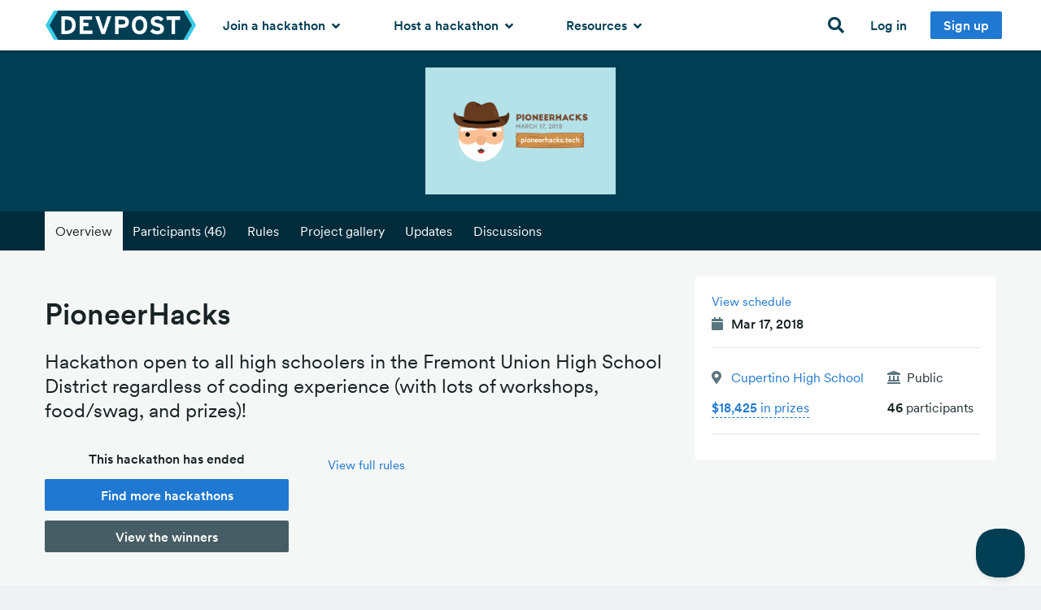

--- FILE ---
content_type: text/html; charset=utf-8
request_url: https://pioneerhacks.devpost.com/
body_size: 23965
content:
<!DOCTYPE html>
<!--[if lt IE 7]>      <html class="no-js lt-ie9 lt-ie8 lt-ie7"> <![endif]-->
<!--[if IE 7]>         <html class="no-js lt-ie9 lt-ie8"> <![endif]-->
<!--[if IE 8]>         <html class="no-js lt-ie9"> <![endif]-->
<!--[if gt IE 8]><!--> <html lang="en" class="no-js" xmlns:fb="http://ogp.me/ns/fb#" xmlns:fb="http://www.facebook.com/2008/fbml" xmlns:og="http://opengraphprotocol.org/schema/"> <!--<![endif]-->
  <head prefix="og: http://ogp.me/ns# fb: http://ogp.me/ns/fb# challengepost: http://ogp.me/ns/fb/challengepost#">
    <!-- Google Tag Manager -->
<script>(function(w,d,s,l,i){w[l]=w[l]||[];w[l].push({'gtm.start':
    new Date().getTime(),event:'gtm.js'});var f=d.getElementsByTagName(s)[0],
    j=d.createElement(s),dl=l!='dataLayer'?'&l='+l:'';j.async=true;j.src=
    'https://www.googletagmanager.com/gtm.js?id='+i+dl;f.parentNode.insertBefore(j,f);
})(window,document,'script','dataLayer','GTM-WCFRZ3V');</script>
<!-- End Google Tag Manager -->

      <script type="text/javascript">
    window.awsWafCookieDomainList = ['devpost.com']
  </script>
  <script type="text/javascript" src="https://1723d2289425.us-east-1.sdk.awswaf.com/1723d2289425/7d12beff1256/challenge.js" defer></script>


    <meta charset="utf-8">
    <meta http-equiv="X-UA-Compatible" content="IE=edge,chrome=1">
<script>window.NREUM||(NREUM={});NREUM.info={"beacon":"bam.nr-data.net","errorBeacon":"bam.nr-data.net","licenseKey":"f9082fa052","applicationID":"7341974","transactionName":"IQpdERFeXFVVRhpQDAMJXwANVlVKH1ddUggOAF0CBkIfSlhbQg==","queueTime":1,"applicationTime":165,"agent":""}</script>
<script>(window.NREUM||(NREUM={})).init={ajax:{deny_list:["bam.nr-data.net"]},feature_flags:["soft_nav"]};(window.NREUM||(NREUM={})).loader_config={licenseKey:"f9082fa052",applicationID:"7341974",browserID:"7342012"};;/*! For license information please see nr-loader-rum-1.308.0.min.js.LICENSE.txt */
(()=>{var e,t,r={163:(e,t,r)=>{"use strict";r.d(t,{j:()=>E});var n=r(384),i=r(1741);var a=r(2555);r(860).K7.genericEvents;const s="experimental.resources",o="register",c=e=>{if(!e||"string"!=typeof e)return!1;try{document.createDocumentFragment().querySelector(e)}catch{return!1}return!0};var d=r(2614),u=r(944),l=r(8122);const f="[data-nr-mask]",g=e=>(0,l.a)(e,(()=>{const e={feature_flags:[],experimental:{allow_registered_children:!1,resources:!1},mask_selector:"*",block_selector:"[data-nr-block]",mask_input_options:{color:!1,date:!1,"datetime-local":!1,email:!1,month:!1,number:!1,range:!1,search:!1,tel:!1,text:!1,time:!1,url:!1,week:!1,textarea:!1,select:!1,password:!0}};return{ajax:{deny_list:void 0,block_internal:!0,enabled:!0,autoStart:!0},api:{get allow_registered_children(){return e.feature_flags.includes(o)||e.experimental.allow_registered_children},set allow_registered_children(t){e.experimental.allow_registered_children=t},duplicate_registered_data:!1},browser_consent_mode:{enabled:!1},distributed_tracing:{enabled:void 0,exclude_newrelic_header:void 0,cors_use_newrelic_header:void 0,cors_use_tracecontext_headers:void 0,allowed_origins:void 0},get feature_flags(){return e.feature_flags},set feature_flags(t){e.feature_flags=t},generic_events:{enabled:!0,autoStart:!0},harvest:{interval:30},jserrors:{enabled:!0,autoStart:!0},logging:{enabled:!0,autoStart:!0},metrics:{enabled:!0,autoStart:!0},obfuscate:void 0,page_action:{enabled:!0},page_view_event:{enabled:!0,autoStart:!0},page_view_timing:{enabled:!0,autoStart:!0},performance:{capture_marks:!1,capture_measures:!1,capture_detail:!0,resources:{get enabled(){return e.feature_flags.includes(s)||e.experimental.resources},set enabled(t){e.experimental.resources=t},asset_types:[],first_party_domains:[],ignore_newrelic:!0}},privacy:{cookies_enabled:!0},proxy:{assets:void 0,beacon:void 0},session:{expiresMs:d.wk,inactiveMs:d.BB},session_replay:{autoStart:!0,enabled:!1,preload:!1,sampling_rate:10,error_sampling_rate:100,collect_fonts:!1,inline_images:!1,fix_stylesheets:!0,mask_all_inputs:!0,get mask_text_selector(){return e.mask_selector},set mask_text_selector(t){c(t)?e.mask_selector="".concat(t,",").concat(f):""===t||null===t?e.mask_selector=f:(0,u.R)(5,t)},get block_class(){return"nr-block"},get ignore_class(){return"nr-ignore"},get mask_text_class(){return"nr-mask"},get block_selector(){return e.block_selector},set block_selector(t){c(t)?e.block_selector+=",".concat(t):""!==t&&(0,u.R)(6,t)},get mask_input_options(){return e.mask_input_options},set mask_input_options(t){t&&"object"==typeof t?e.mask_input_options={...t,password:!0}:(0,u.R)(7,t)}},session_trace:{enabled:!0,autoStart:!0},soft_navigations:{enabled:!0,autoStart:!0},spa:{enabled:!0,autoStart:!0},ssl:void 0,user_actions:{enabled:!0,elementAttributes:["id","className","tagName","type"]}}})());var p=r(6154),m=r(9324);let h=0;const v={buildEnv:m.F3,distMethod:m.Xs,version:m.xv,originTime:p.WN},b={consented:!1},y={appMetadata:{},get consented(){return this.session?.state?.consent||b.consented},set consented(e){b.consented=e},customTransaction:void 0,denyList:void 0,disabled:!1,harvester:void 0,isolatedBacklog:!1,isRecording:!1,loaderType:void 0,maxBytes:3e4,obfuscator:void 0,onerror:void 0,ptid:void 0,releaseIds:{},session:void 0,timeKeeper:void 0,registeredEntities:[],jsAttributesMetadata:{bytes:0},get harvestCount(){return++h}},_=e=>{const t=(0,l.a)(e,y),r=Object.keys(v).reduce((e,t)=>(e[t]={value:v[t],writable:!1,configurable:!0,enumerable:!0},e),{});return Object.defineProperties(t,r)};var w=r(5701);const x=e=>{const t=e.startsWith("http");e+="/",r.p=t?e:"https://"+e};var R=r(7836),k=r(3241);const A={accountID:void 0,trustKey:void 0,agentID:void 0,licenseKey:void 0,applicationID:void 0,xpid:void 0},S=e=>(0,l.a)(e,A),T=new Set;function E(e,t={},r,s){let{init:o,info:c,loader_config:d,runtime:u={},exposed:l=!0}=t;if(!c){const e=(0,n.pV)();o=e.init,c=e.info,d=e.loader_config}e.init=g(o||{}),e.loader_config=S(d||{}),c.jsAttributes??={},p.bv&&(c.jsAttributes.isWorker=!0),e.info=(0,a.D)(c);const f=e.init,m=[c.beacon,c.errorBeacon];T.has(e.agentIdentifier)||(f.proxy.assets&&(x(f.proxy.assets),m.push(f.proxy.assets)),f.proxy.beacon&&m.push(f.proxy.beacon),e.beacons=[...m],function(e){const t=(0,n.pV)();Object.getOwnPropertyNames(i.W.prototype).forEach(r=>{const n=i.W.prototype[r];if("function"!=typeof n||"constructor"===n)return;let a=t[r];e[r]&&!1!==e.exposed&&"micro-agent"!==e.runtime?.loaderType&&(t[r]=(...t)=>{const n=e[r](...t);return a?a(...t):n})})}(e),(0,n.US)("activatedFeatures",w.B)),u.denyList=[...f.ajax.deny_list||[],...f.ajax.block_internal?m:[]],u.ptid=e.agentIdentifier,u.loaderType=r,e.runtime=_(u),T.has(e.agentIdentifier)||(e.ee=R.ee.get(e.agentIdentifier),e.exposed=l,(0,k.W)({agentIdentifier:e.agentIdentifier,drained:!!w.B?.[e.agentIdentifier],type:"lifecycle",name:"initialize",feature:void 0,data:e.config})),T.add(e.agentIdentifier)}},384:(e,t,r)=>{"use strict";r.d(t,{NT:()=>s,US:()=>u,Zm:()=>o,bQ:()=>d,dV:()=>c,pV:()=>l});var n=r(6154),i=r(1863),a=r(1910);const s={beacon:"bam.nr-data.net",errorBeacon:"bam.nr-data.net"};function o(){return n.gm.NREUM||(n.gm.NREUM={}),void 0===n.gm.newrelic&&(n.gm.newrelic=n.gm.NREUM),n.gm.NREUM}function c(){let e=o();return e.o||(e.o={ST:n.gm.setTimeout,SI:n.gm.setImmediate||n.gm.setInterval,CT:n.gm.clearTimeout,XHR:n.gm.XMLHttpRequest,REQ:n.gm.Request,EV:n.gm.Event,PR:n.gm.Promise,MO:n.gm.MutationObserver,FETCH:n.gm.fetch,WS:n.gm.WebSocket},(0,a.i)(...Object.values(e.o))),e}function d(e,t){let r=o();r.initializedAgents??={},t.initializedAt={ms:(0,i.t)(),date:new Date},r.initializedAgents[e]=t}function u(e,t){o()[e]=t}function l(){return function(){let e=o();const t=e.info||{};e.info={beacon:s.beacon,errorBeacon:s.errorBeacon,...t}}(),function(){let e=o();const t=e.init||{};e.init={...t}}(),c(),function(){let e=o();const t=e.loader_config||{};e.loader_config={...t}}(),o()}},782:(e,t,r)=>{"use strict";r.d(t,{T:()=>n});const n=r(860).K7.pageViewTiming},860:(e,t,r)=>{"use strict";r.d(t,{$J:()=>u,K7:()=>c,P3:()=>d,XX:()=>i,Yy:()=>o,df:()=>a,qY:()=>n,v4:()=>s});const n="events",i="jserrors",a="browser/blobs",s="rum",o="browser/logs",c={ajax:"ajax",genericEvents:"generic_events",jserrors:i,logging:"logging",metrics:"metrics",pageAction:"page_action",pageViewEvent:"page_view_event",pageViewTiming:"page_view_timing",sessionReplay:"session_replay",sessionTrace:"session_trace",softNav:"soft_navigations",spa:"spa"},d={[c.pageViewEvent]:1,[c.pageViewTiming]:2,[c.metrics]:3,[c.jserrors]:4,[c.spa]:5,[c.ajax]:6,[c.sessionTrace]:7,[c.softNav]:8,[c.sessionReplay]:9,[c.logging]:10,[c.genericEvents]:11},u={[c.pageViewEvent]:s,[c.pageViewTiming]:n,[c.ajax]:n,[c.spa]:n,[c.softNav]:n,[c.metrics]:i,[c.jserrors]:i,[c.sessionTrace]:a,[c.sessionReplay]:a,[c.logging]:o,[c.genericEvents]:"ins"}},944:(e,t,r)=>{"use strict";r.d(t,{R:()=>i});var n=r(3241);function i(e,t){"function"==typeof console.debug&&(console.debug("New Relic Warning: https://github.com/newrelic/newrelic-browser-agent/blob/main/docs/warning-codes.md#".concat(e),t),(0,n.W)({agentIdentifier:null,drained:null,type:"data",name:"warn",feature:"warn",data:{code:e,secondary:t}}))}},1687:(e,t,r)=>{"use strict";r.d(t,{Ak:()=>d,Ze:()=>f,x3:()=>u});var n=r(3241),i=r(7836),a=r(3606),s=r(860),o=r(2646);const c={};function d(e,t){const r={staged:!1,priority:s.P3[t]||0};l(e),c[e].get(t)||c[e].set(t,r)}function u(e,t){e&&c[e]&&(c[e].get(t)&&c[e].delete(t),p(e,t,!1),c[e].size&&g(e))}function l(e){if(!e)throw new Error("agentIdentifier required");c[e]||(c[e]=new Map)}function f(e="",t="feature",r=!1){if(l(e),!e||!c[e].get(t)||r)return p(e,t);c[e].get(t).staged=!0,g(e)}function g(e){const t=Array.from(c[e]);t.every(([e,t])=>t.staged)&&(t.sort((e,t)=>e[1].priority-t[1].priority),t.forEach(([t])=>{c[e].delete(t),p(e,t)}))}function p(e,t,r=!0){const s=e?i.ee.get(e):i.ee,c=a.i.handlers;if(!s.aborted&&s.backlog&&c){if((0,n.W)({agentIdentifier:e,type:"lifecycle",name:"drain",feature:t}),r){const e=s.backlog[t],r=c[t];if(r){for(let t=0;e&&t<e.length;++t)m(e[t],r);Object.entries(r).forEach(([e,t])=>{Object.values(t||{}).forEach(t=>{t[0]?.on&&t[0]?.context()instanceof o.y&&t[0].on(e,t[1])})})}}s.isolatedBacklog||delete c[t],s.backlog[t]=null,s.emit("drain-"+t,[])}}function m(e,t){var r=e[1];Object.values(t[r]||{}).forEach(t=>{var r=e[0];if(t[0]===r){var n=t[1],i=e[3],a=e[2];n.apply(i,a)}})}},1738:(e,t,r)=>{"use strict";r.d(t,{U:()=>g,Y:()=>f});var n=r(3241),i=r(9908),a=r(1863),s=r(944),o=r(5701),c=r(3969),d=r(8362),u=r(860),l=r(4261);function f(e,t,r,a){const f=a||r;!f||f[e]&&f[e]!==d.d.prototype[e]||(f[e]=function(){(0,i.p)(c.xV,["API/"+e+"/called"],void 0,u.K7.metrics,r.ee),(0,n.W)({agentIdentifier:r.agentIdentifier,drained:!!o.B?.[r.agentIdentifier],type:"data",name:"api",feature:l.Pl+e,data:{}});try{return t.apply(this,arguments)}catch(e){(0,s.R)(23,e)}})}function g(e,t,r,n,s){const o=e.info;null===r?delete o.jsAttributes[t]:o.jsAttributes[t]=r,(s||null===r)&&(0,i.p)(l.Pl+n,[(0,a.t)(),t,r],void 0,"session",e.ee)}},1741:(e,t,r)=>{"use strict";r.d(t,{W:()=>a});var n=r(944),i=r(4261);class a{#e(e,...t){if(this[e]!==a.prototype[e])return this[e](...t);(0,n.R)(35,e)}addPageAction(e,t){return this.#e(i.hG,e,t)}register(e){return this.#e(i.eY,e)}recordCustomEvent(e,t){return this.#e(i.fF,e,t)}setPageViewName(e,t){return this.#e(i.Fw,e,t)}setCustomAttribute(e,t,r){return this.#e(i.cD,e,t,r)}noticeError(e,t){return this.#e(i.o5,e,t)}setUserId(e,t=!1){return this.#e(i.Dl,e,t)}setApplicationVersion(e){return this.#e(i.nb,e)}setErrorHandler(e){return this.#e(i.bt,e)}addRelease(e,t){return this.#e(i.k6,e,t)}log(e,t){return this.#e(i.$9,e,t)}start(){return this.#e(i.d3)}finished(e){return this.#e(i.BL,e)}recordReplay(){return this.#e(i.CH)}pauseReplay(){return this.#e(i.Tb)}addToTrace(e){return this.#e(i.U2,e)}setCurrentRouteName(e){return this.#e(i.PA,e)}interaction(e){return this.#e(i.dT,e)}wrapLogger(e,t,r){return this.#e(i.Wb,e,t,r)}measure(e,t){return this.#e(i.V1,e,t)}consent(e){return this.#e(i.Pv,e)}}},1863:(e,t,r)=>{"use strict";function n(){return Math.floor(performance.now())}r.d(t,{t:()=>n})},1910:(e,t,r)=>{"use strict";r.d(t,{i:()=>a});var n=r(944);const i=new Map;function a(...e){return e.every(e=>{if(i.has(e))return i.get(e);const t="function"==typeof e?e.toString():"",r=t.includes("[native code]"),a=t.includes("nrWrapper");return r||a||(0,n.R)(64,e?.name||t),i.set(e,r),r})}},2555:(e,t,r)=>{"use strict";r.d(t,{D:()=>o,f:()=>s});var n=r(384),i=r(8122);const a={beacon:n.NT.beacon,errorBeacon:n.NT.errorBeacon,licenseKey:void 0,applicationID:void 0,sa:void 0,queueTime:void 0,applicationTime:void 0,ttGuid:void 0,user:void 0,account:void 0,product:void 0,extra:void 0,jsAttributes:{},userAttributes:void 0,atts:void 0,transactionName:void 0,tNamePlain:void 0};function s(e){try{return!!e.licenseKey&&!!e.errorBeacon&&!!e.applicationID}catch(e){return!1}}const o=e=>(0,i.a)(e,a)},2614:(e,t,r)=>{"use strict";r.d(t,{BB:()=>s,H3:()=>n,g:()=>d,iL:()=>c,tS:()=>o,uh:()=>i,wk:()=>a});const n="NRBA",i="SESSION",a=144e5,s=18e5,o={STARTED:"session-started",PAUSE:"session-pause",RESET:"session-reset",RESUME:"session-resume",UPDATE:"session-update"},c={SAME_TAB:"same-tab",CROSS_TAB:"cross-tab"},d={OFF:0,FULL:1,ERROR:2}},2646:(e,t,r)=>{"use strict";r.d(t,{y:()=>n});class n{constructor(e){this.contextId=e}}},2843:(e,t,r)=>{"use strict";r.d(t,{G:()=>a,u:()=>i});var n=r(3878);function i(e,t=!1,r,i){(0,n.DD)("visibilitychange",function(){if(t)return void("hidden"===document.visibilityState&&e());e(document.visibilityState)},r,i)}function a(e,t,r){(0,n.sp)("pagehide",e,t,r)}},3241:(e,t,r)=>{"use strict";r.d(t,{W:()=>a});var n=r(6154);const i="newrelic";function a(e={}){try{n.gm.dispatchEvent(new CustomEvent(i,{detail:e}))}catch(e){}}},3606:(e,t,r)=>{"use strict";r.d(t,{i:()=>a});var n=r(9908);a.on=s;var i=a.handlers={};function a(e,t,r,a){s(a||n.d,i,e,t,r)}function s(e,t,r,i,a){a||(a="feature"),e||(e=n.d);var s=t[a]=t[a]||{};(s[r]=s[r]||[]).push([e,i])}},3878:(e,t,r)=>{"use strict";function n(e,t){return{capture:e,passive:!1,signal:t}}function i(e,t,r=!1,i){window.addEventListener(e,t,n(r,i))}function a(e,t,r=!1,i){document.addEventListener(e,t,n(r,i))}r.d(t,{DD:()=>a,jT:()=>n,sp:()=>i})},3969:(e,t,r)=>{"use strict";r.d(t,{TZ:()=>n,XG:()=>o,rs:()=>i,xV:()=>s,z_:()=>a});const n=r(860).K7.metrics,i="sm",a="cm",s="storeSupportabilityMetrics",o="storeEventMetrics"},4234:(e,t,r)=>{"use strict";r.d(t,{W:()=>a});var n=r(7836),i=r(1687);class a{constructor(e,t){this.agentIdentifier=e,this.ee=n.ee.get(e),this.featureName=t,this.blocked=!1}deregisterDrain(){(0,i.x3)(this.agentIdentifier,this.featureName)}}},4261:(e,t,r)=>{"use strict";r.d(t,{$9:()=>d,BL:()=>o,CH:()=>g,Dl:()=>_,Fw:()=>y,PA:()=>h,Pl:()=>n,Pv:()=>k,Tb:()=>l,U2:()=>a,V1:()=>R,Wb:()=>x,bt:()=>b,cD:()=>v,d3:()=>w,dT:()=>c,eY:()=>p,fF:()=>f,hG:()=>i,k6:()=>s,nb:()=>m,o5:()=>u});const n="api-",i="addPageAction",a="addToTrace",s="addRelease",o="finished",c="interaction",d="log",u="noticeError",l="pauseReplay",f="recordCustomEvent",g="recordReplay",p="register",m="setApplicationVersion",h="setCurrentRouteName",v="setCustomAttribute",b="setErrorHandler",y="setPageViewName",_="setUserId",w="start",x="wrapLogger",R="measure",k="consent"},5289:(e,t,r)=>{"use strict";r.d(t,{GG:()=>s,Qr:()=>c,sB:()=>o});var n=r(3878),i=r(6389);function a(){return"undefined"==typeof document||"complete"===document.readyState}function s(e,t){if(a())return e();const r=(0,i.J)(e),s=setInterval(()=>{a()&&(clearInterval(s),r())},500);(0,n.sp)("load",r,t)}function o(e){if(a())return e();(0,n.DD)("DOMContentLoaded",e)}function c(e){if(a())return e();(0,n.sp)("popstate",e)}},5607:(e,t,r)=>{"use strict";r.d(t,{W:()=>n});const n=(0,r(9566).bz)()},5701:(e,t,r)=>{"use strict";r.d(t,{B:()=>a,t:()=>s});var n=r(3241);const i=new Set,a={};function s(e,t){const r=t.agentIdentifier;a[r]??={},e&&"object"==typeof e&&(i.has(r)||(t.ee.emit("rumresp",[e]),a[r]=e,i.add(r),(0,n.W)({agentIdentifier:r,loaded:!0,drained:!0,type:"lifecycle",name:"load",feature:void 0,data:e})))}},6154:(e,t,r)=>{"use strict";r.d(t,{OF:()=>c,RI:()=>i,WN:()=>u,bv:()=>a,eN:()=>l,gm:()=>s,mw:()=>o,sb:()=>d});var n=r(1863);const i="undefined"!=typeof window&&!!window.document,a="undefined"!=typeof WorkerGlobalScope&&("undefined"!=typeof self&&self instanceof WorkerGlobalScope&&self.navigator instanceof WorkerNavigator||"undefined"!=typeof globalThis&&globalThis instanceof WorkerGlobalScope&&globalThis.navigator instanceof WorkerNavigator),s=i?window:"undefined"!=typeof WorkerGlobalScope&&("undefined"!=typeof self&&self instanceof WorkerGlobalScope&&self||"undefined"!=typeof globalThis&&globalThis instanceof WorkerGlobalScope&&globalThis),o=Boolean("hidden"===s?.document?.visibilityState),c=/iPad|iPhone|iPod/.test(s.navigator?.userAgent),d=c&&"undefined"==typeof SharedWorker,u=((()=>{const e=s.navigator?.userAgent?.match(/Firefox[/\s](\d+\.\d+)/);Array.isArray(e)&&e.length>=2&&e[1]})(),Date.now()-(0,n.t)()),l=()=>"undefined"!=typeof PerformanceNavigationTiming&&s?.performance?.getEntriesByType("navigation")?.[0]?.responseStart},6389:(e,t,r)=>{"use strict";function n(e,t=500,r={}){const n=r?.leading||!1;let i;return(...r)=>{n&&void 0===i&&(e.apply(this,r),i=setTimeout(()=>{i=clearTimeout(i)},t)),n||(clearTimeout(i),i=setTimeout(()=>{e.apply(this,r)},t))}}function i(e){let t=!1;return(...r)=>{t||(t=!0,e.apply(this,r))}}r.d(t,{J:()=>i,s:()=>n})},6630:(e,t,r)=>{"use strict";r.d(t,{T:()=>n});const n=r(860).K7.pageViewEvent},7699:(e,t,r)=>{"use strict";r.d(t,{It:()=>a,KC:()=>o,No:()=>i,qh:()=>s});var n=r(860);const i=16e3,a=1e6,s="SESSION_ERROR",o={[n.K7.logging]:!0,[n.K7.genericEvents]:!1,[n.K7.jserrors]:!1,[n.K7.ajax]:!1}},7836:(e,t,r)=>{"use strict";r.d(t,{P:()=>o,ee:()=>c});var n=r(384),i=r(8990),a=r(2646),s=r(5607);const o="nr@context:".concat(s.W),c=function e(t,r){var n={},s={},u={},l=!1;try{l=16===r.length&&d.initializedAgents?.[r]?.runtime.isolatedBacklog}catch(e){}var f={on:p,addEventListener:p,removeEventListener:function(e,t){var r=n[e];if(!r)return;for(var i=0;i<r.length;i++)r[i]===t&&r.splice(i,1)},emit:function(e,r,n,i,a){!1!==a&&(a=!0);if(c.aborted&&!i)return;t&&a&&t.emit(e,r,n);var o=g(n);m(e).forEach(e=>{e.apply(o,r)});var d=v()[s[e]];d&&d.push([f,e,r,o]);return o},get:h,listeners:m,context:g,buffer:function(e,t){const r=v();if(t=t||"feature",f.aborted)return;Object.entries(e||{}).forEach(([e,n])=>{s[n]=t,t in r||(r[t]=[])})},abort:function(){f._aborted=!0,Object.keys(f.backlog).forEach(e=>{delete f.backlog[e]})},isBuffering:function(e){return!!v()[s[e]]},debugId:r,backlog:l?{}:t&&"object"==typeof t.backlog?t.backlog:{},isolatedBacklog:l};return Object.defineProperty(f,"aborted",{get:()=>{let e=f._aborted||!1;return e||(t&&(e=t.aborted),e)}}),f;function g(e){return e&&e instanceof a.y?e:e?(0,i.I)(e,o,()=>new a.y(o)):new a.y(o)}function p(e,t){n[e]=m(e).concat(t)}function m(e){return n[e]||[]}function h(t){return u[t]=u[t]||e(f,t)}function v(){return f.backlog}}(void 0,"globalEE"),d=(0,n.Zm)();d.ee||(d.ee=c)},8122:(e,t,r)=>{"use strict";r.d(t,{a:()=>i});var n=r(944);function i(e,t){try{if(!e||"object"!=typeof e)return(0,n.R)(3);if(!t||"object"!=typeof t)return(0,n.R)(4);const r=Object.create(Object.getPrototypeOf(t),Object.getOwnPropertyDescriptors(t)),a=0===Object.keys(r).length?e:r;for(let s in a)if(void 0!==e[s])try{if(null===e[s]){r[s]=null;continue}Array.isArray(e[s])&&Array.isArray(t[s])?r[s]=Array.from(new Set([...e[s],...t[s]])):"object"==typeof e[s]&&"object"==typeof t[s]?r[s]=i(e[s],t[s]):r[s]=e[s]}catch(e){r[s]||(0,n.R)(1,e)}return r}catch(e){(0,n.R)(2,e)}}},8362:(e,t,r)=>{"use strict";r.d(t,{d:()=>a});var n=r(9566),i=r(1741);class a extends i.W{agentIdentifier=(0,n.LA)(16)}},8374:(e,t,r)=>{r.nc=(()=>{try{return document?.currentScript?.nonce}catch(e){}return""})()},8990:(e,t,r)=>{"use strict";r.d(t,{I:()=>i});var n=Object.prototype.hasOwnProperty;function i(e,t,r){if(n.call(e,t))return e[t];var i=r();if(Object.defineProperty&&Object.keys)try{return Object.defineProperty(e,t,{value:i,writable:!0,enumerable:!1}),i}catch(e){}return e[t]=i,i}},9324:(e,t,r)=>{"use strict";r.d(t,{F3:()=>i,Xs:()=>a,xv:()=>n});const n="1.308.0",i="PROD",a="CDN"},9566:(e,t,r)=>{"use strict";r.d(t,{LA:()=>o,bz:()=>s});var n=r(6154);const i="xxxxxxxx-xxxx-4xxx-yxxx-xxxxxxxxxxxx";function a(e,t){return e?15&e[t]:16*Math.random()|0}function s(){const e=n.gm?.crypto||n.gm?.msCrypto;let t,r=0;return e&&e.getRandomValues&&(t=e.getRandomValues(new Uint8Array(30))),i.split("").map(e=>"x"===e?a(t,r++).toString(16):"y"===e?(3&a()|8).toString(16):e).join("")}function o(e){const t=n.gm?.crypto||n.gm?.msCrypto;let r,i=0;t&&t.getRandomValues&&(r=t.getRandomValues(new Uint8Array(e)));const s=[];for(var o=0;o<e;o++)s.push(a(r,i++).toString(16));return s.join("")}},9908:(e,t,r)=>{"use strict";r.d(t,{d:()=>n,p:()=>i});var n=r(7836).ee.get("handle");function i(e,t,r,i,a){a?(a.buffer([e],i),a.emit(e,t,r)):(n.buffer([e],i),n.emit(e,t,r))}}},n={};function i(e){var t=n[e];if(void 0!==t)return t.exports;var a=n[e]={exports:{}};return r[e](a,a.exports,i),a.exports}i.m=r,i.d=(e,t)=>{for(var r in t)i.o(t,r)&&!i.o(e,r)&&Object.defineProperty(e,r,{enumerable:!0,get:t[r]})},i.f={},i.e=e=>Promise.all(Object.keys(i.f).reduce((t,r)=>(i.f[r](e,t),t),[])),i.u=e=>"nr-rum-1.308.0.min.js",i.o=(e,t)=>Object.prototype.hasOwnProperty.call(e,t),e={},t="NRBA-1.308.0.PROD:",i.l=(r,n,a,s)=>{if(e[r])e[r].push(n);else{var o,c;if(void 0!==a)for(var d=document.getElementsByTagName("script"),u=0;u<d.length;u++){var l=d[u];if(l.getAttribute("src")==r||l.getAttribute("data-webpack")==t+a){o=l;break}}if(!o){c=!0;var f={296:"sha512-+MIMDsOcckGXa1EdWHqFNv7P+JUkd5kQwCBr3KE6uCvnsBNUrdSt4a/3/L4j4TxtnaMNjHpza2/erNQbpacJQA=="};(o=document.createElement("script")).charset="utf-8",i.nc&&o.setAttribute("nonce",i.nc),o.setAttribute("data-webpack",t+a),o.src=r,0!==o.src.indexOf(window.location.origin+"/")&&(o.crossOrigin="anonymous"),f[s]&&(o.integrity=f[s])}e[r]=[n];var g=(t,n)=>{o.onerror=o.onload=null,clearTimeout(p);var i=e[r];if(delete e[r],o.parentNode&&o.parentNode.removeChild(o),i&&i.forEach(e=>e(n)),t)return t(n)},p=setTimeout(g.bind(null,void 0,{type:"timeout",target:o}),12e4);o.onerror=g.bind(null,o.onerror),o.onload=g.bind(null,o.onload),c&&document.head.appendChild(o)}},i.r=e=>{"undefined"!=typeof Symbol&&Symbol.toStringTag&&Object.defineProperty(e,Symbol.toStringTag,{value:"Module"}),Object.defineProperty(e,"__esModule",{value:!0})},i.p="https://js-agent.newrelic.com/",(()=>{var e={374:0,840:0};i.f.j=(t,r)=>{var n=i.o(e,t)?e[t]:void 0;if(0!==n)if(n)r.push(n[2]);else{var a=new Promise((r,i)=>n=e[t]=[r,i]);r.push(n[2]=a);var s=i.p+i.u(t),o=new Error;i.l(s,r=>{if(i.o(e,t)&&(0!==(n=e[t])&&(e[t]=void 0),n)){var a=r&&("load"===r.type?"missing":r.type),s=r&&r.target&&r.target.src;o.message="Loading chunk "+t+" failed: ("+a+": "+s+")",o.name="ChunkLoadError",o.type=a,o.request=s,n[1](o)}},"chunk-"+t,t)}};var t=(t,r)=>{var n,a,[s,o,c]=r,d=0;if(s.some(t=>0!==e[t])){for(n in o)i.o(o,n)&&(i.m[n]=o[n]);if(c)c(i)}for(t&&t(r);d<s.length;d++)a=s[d],i.o(e,a)&&e[a]&&e[a][0](),e[a]=0},r=self["webpackChunk:NRBA-1.308.0.PROD"]=self["webpackChunk:NRBA-1.308.0.PROD"]||[];r.forEach(t.bind(null,0)),r.push=t.bind(null,r.push.bind(r))})(),(()=>{"use strict";i(8374);var e=i(8362),t=i(860);const r=Object.values(t.K7);var n=i(163);var a=i(9908),s=i(1863),o=i(4261),c=i(1738);var d=i(1687),u=i(4234),l=i(5289),f=i(6154),g=i(944),p=i(384);const m=e=>f.RI&&!0===e?.privacy.cookies_enabled;function h(e){return!!(0,p.dV)().o.MO&&m(e)&&!0===e?.session_trace.enabled}var v=i(6389),b=i(7699);class y extends u.W{constructor(e,t){super(e.agentIdentifier,t),this.agentRef=e,this.abortHandler=void 0,this.featAggregate=void 0,this.loadedSuccessfully=void 0,this.onAggregateImported=new Promise(e=>{this.loadedSuccessfully=e}),this.deferred=Promise.resolve(),!1===e.init[this.featureName].autoStart?this.deferred=new Promise((t,r)=>{this.ee.on("manual-start-all",(0,v.J)(()=>{(0,d.Ak)(e.agentIdentifier,this.featureName),t()}))}):(0,d.Ak)(e.agentIdentifier,t)}importAggregator(e,t,r={}){if(this.featAggregate)return;const n=async()=>{let n;await this.deferred;try{if(m(e.init)){const{setupAgentSession:t}=await i.e(296).then(i.bind(i,3305));n=t(e)}}catch(e){(0,g.R)(20,e),this.ee.emit("internal-error",[e]),(0,a.p)(b.qh,[e],void 0,this.featureName,this.ee)}try{if(!this.#t(this.featureName,n,e.init))return(0,d.Ze)(this.agentIdentifier,this.featureName),void this.loadedSuccessfully(!1);const{Aggregate:i}=await t();this.featAggregate=new i(e,r),e.runtime.harvester.initializedAggregates.push(this.featAggregate),this.loadedSuccessfully(!0)}catch(e){(0,g.R)(34,e),this.abortHandler?.(),(0,d.Ze)(this.agentIdentifier,this.featureName,!0),this.loadedSuccessfully(!1),this.ee&&this.ee.abort()}};f.RI?(0,l.GG)(()=>n(),!0):n()}#t(e,r,n){if(this.blocked)return!1;switch(e){case t.K7.sessionReplay:return h(n)&&!!r;case t.K7.sessionTrace:return!!r;default:return!0}}}var _=i(6630),w=i(2614),x=i(3241);class R extends y{static featureName=_.T;constructor(e){var t;super(e,_.T),this.setupInspectionEvents(e.agentIdentifier),t=e,(0,c.Y)(o.Fw,function(e,r){"string"==typeof e&&("/"!==e.charAt(0)&&(e="/"+e),t.runtime.customTransaction=(r||"http://custom.transaction")+e,(0,a.p)(o.Pl+o.Fw,[(0,s.t)()],void 0,void 0,t.ee))},t),this.importAggregator(e,()=>i.e(296).then(i.bind(i,3943)))}setupInspectionEvents(e){const t=(t,r)=>{t&&(0,x.W)({agentIdentifier:e,timeStamp:t.timeStamp,loaded:"complete"===t.target.readyState,type:"window",name:r,data:t.target.location+""})};(0,l.sB)(e=>{t(e,"DOMContentLoaded")}),(0,l.GG)(e=>{t(e,"load")}),(0,l.Qr)(e=>{t(e,"navigate")}),this.ee.on(w.tS.UPDATE,(t,r)=>{(0,x.W)({agentIdentifier:e,type:"lifecycle",name:"session",data:r})})}}class k extends e.d{constructor(e){var t;(super(),f.gm)?(this.features={},(0,p.bQ)(this.agentIdentifier,this),this.desiredFeatures=new Set(e.features||[]),this.desiredFeatures.add(R),(0,n.j)(this,e,e.loaderType||"agent"),t=this,(0,c.Y)(o.cD,function(e,r,n=!1){if("string"==typeof e){if(["string","number","boolean"].includes(typeof r)||null===r)return(0,c.U)(t,e,r,o.cD,n);(0,g.R)(40,typeof r)}else(0,g.R)(39,typeof e)},t),function(e){(0,c.Y)(o.Dl,function(t,r=!1){if("string"!=typeof t&&null!==t)return void(0,g.R)(41,typeof t);const n=e.info.jsAttributes["enduser.id"];r&&null!=n&&n!==t?(0,a.p)(o.Pl+"setUserIdAndResetSession",[t],void 0,"session",e.ee):(0,c.U)(e,"enduser.id",t,o.Dl,!0)},e)}(this),function(e){(0,c.Y)(o.nb,function(t){if("string"==typeof t||null===t)return(0,c.U)(e,"application.version",t,o.nb,!1);(0,g.R)(42,typeof t)},e)}(this),function(e){(0,c.Y)(o.d3,function(){e.ee.emit("manual-start-all")},e)}(this),function(e){(0,c.Y)(o.Pv,function(t=!0){if("boolean"==typeof t){if((0,a.p)(o.Pl+o.Pv,[t],void 0,"session",e.ee),e.runtime.consented=t,t){const t=e.features.page_view_event;t.onAggregateImported.then(e=>{const r=t.featAggregate;e&&!r.sentRum&&r.sendRum()})}}else(0,g.R)(65,typeof t)},e)}(this),this.run()):(0,g.R)(21)}get config(){return{info:this.info,init:this.init,loader_config:this.loader_config,runtime:this.runtime}}get api(){return this}run(){try{const e=function(e){const t={};return r.forEach(r=>{t[r]=!!e[r]?.enabled}),t}(this.init),n=[...this.desiredFeatures];n.sort((e,r)=>t.P3[e.featureName]-t.P3[r.featureName]),n.forEach(r=>{if(!e[r.featureName]&&r.featureName!==t.K7.pageViewEvent)return;if(r.featureName===t.K7.spa)return void(0,g.R)(67);const n=function(e){switch(e){case t.K7.ajax:return[t.K7.jserrors];case t.K7.sessionTrace:return[t.K7.ajax,t.K7.pageViewEvent];case t.K7.sessionReplay:return[t.K7.sessionTrace];case t.K7.pageViewTiming:return[t.K7.pageViewEvent];default:return[]}}(r.featureName).filter(e=>!(e in this.features));n.length>0&&(0,g.R)(36,{targetFeature:r.featureName,missingDependencies:n}),this.features[r.featureName]=new r(this)})}catch(e){(0,g.R)(22,e);for(const e in this.features)this.features[e].abortHandler?.();const t=(0,p.Zm)();delete t.initializedAgents[this.agentIdentifier]?.features,delete this.sharedAggregator;return t.ee.get(this.agentIdentifier).abort(),!1}}}var A=i(2843),S=i(782);class T extends y{static featureName=S.T;constructor(e){super(e,S.T),f.RI&&((0,A.u)(()=>(0,a.p)("docHidden",[(0,s.t)()],void 0,S.T,this.ee),!0),(0,A.G)(()=>(0,a.p)("winPagehide",[(0,s.t)()],void 0,S.T,this.ee)),this.importAggregator(e,()=>i.e(296).then(i.bind(i,2117))))}}var E=i(3969);class I extends y{static featureName=E.TZ;constructor(e){super(e,E.TZ),f.RI&&document.addEventListener("securitypolicyviolation",e=>{(0,a.p)(E.xV,["Generic/CSPViolation/Detected"],void 0,this.featureName,this.ee)}),this.importAggregator(e,()=>i.e(296).then(i.bind(i,9623)))}}new k({features:[R,T,I],loaderType:"lite"})})()})();</script>
    <title>PioneerHacks: Hackathon open to all high schoolers in the Fremont Union High School District regardless of coding experience (with lots of workshops, food/swag, and prizes)! - Devpost</title>

    <meta name="viewport" content="width=device-width, initial-scale=1, maximum-scale=1">


    <!--[if gt IE 7]><!-->
      <script src="https://kit.fontawesome.com/0c13a9f144.js" crossorigin="anonymous"></script>
      <link rel="stylesheet" media="screen" href="https://d2dmyh35ffsxbl.cloudfront.net/assets/reimagine2-f0b5d68d5a825bebf7210a882eab77c86960fa3bcd1d5e6a901bf97d2b7f33a0.css" />
      <link rel="stylesheet" media="screen" href="https://d2dmyh35ffsxbl.cloudfront.net/assets/challenges/reimagine_layout-407527368ddabb09e8e1ff3fdcc326545d797f0044de94c353f50067f3b050fa.css" />
      
      <style type="text/css">
    #challenge-header h1 a {
      color: #FFFFFF;
    }

  #challenge-header h1.header-image {
    text-align: center;
  }

  #challenge-header {
    background: #003E54 no-repeat center;

  }

  
</style>

    <!--<![endif]-->

    <!--[if lt IE 9]>
      <script src="https://d2dmyh35ffsxbl.cloudfront.net/assets/modernizr-58ea6a8d3054105c74975c648df5d77247ea7b62e2c3ed291aace5e4139d5eb5.js"></script>
    <![endif]-->

    <meta name="description" content="Hackathon open to all high schoolers in the Fremont Union High School District regardless of coding experience (with lots of workshops, food/swag, and prizes)!" />
<meta property="fb:app_id" content="115745995110194" />
<meta property="og:title" content="PioneerHacks" />
<meta property="og:description" content="Hackathon open to all high schoolers in the Fremont Union High School District regardless of coding experience (with lots of workshops, food/swag, and prizes)!" />
<meta property="og:type" content="challengepost:challenge" />
<meta property="og:site_name" content="PioneerHacks" />
<meta property="og:image" content="https://d112y698adiu2z.cloudfront.net/photos/production/challenge_thumbnails/000/614/471/datas/original.png" />
<meta property="og:url" content="https://pioneerhacks.devpost.com/" />
<meta name="twitter:card" content="summary" />
<meta name="twitter:site" content="@Devpost" />
<meta name="twitter:title" content="PioneerHacks" />
<meta name="twitter:description" content="Hackathon open to all high schoolers in the Fremont Union High School District regardless of coding experience (with lots of workshops, food/swag, and prizes)!" />
<meta name="twitter:image" content="https://d112y698adiu2z.cloudfront.net/photos/production/challenge_thumbnails/000/614/471/datas/large.png" />
<meta name="twitter:domain" content="devpost.com" />

    <meta name="csrf-param" content="authenticity_token" />
<meta name="csrf-token" content="JpFAyOBfORbBjCHpYE1Hi0mNNRMJJ+K6pJOwyjo5sRJBA6xENQ72KZ1ppF5UX+0Z3vwxK4fodNadqClV7Dn0nQ==" />
    

    
  <script type="application/ld+json" id="challenge-json-ld">

    {
  "@context": "http://schema.org",
  "@type": "Event",
  "name": "PioneerHacks",
  "location": {
    "@type": "Place",
    "name": "PioneerHacks",
    "url": "https://pioneerhacks.devpost.com/",
    "address": {
      "@type": "PostalAddress",
      "name": "PioneerHacks",
      "addressLocality": "Cupertino",
      "addressRegion": "California",
      "postalCode": "95014",
      "streetAddress": "10100 Finch Ave, Cupertino, CA 95014, USA"
    }
  },
  "description": "&lt;p&gt;PioneerHacks is a 12-hour hackathon hosted by Cupertino High School&#39;s programming club, Tinovation. You can learn more about the event at our website:&amp;nbsp;&lt;a href=&quot;http://pioneerhacks.tech&quot; target=&quot;_blank&quot; rel=&quot;noopener&quot;&gt;http://pioneerhacks.tech!&lt;/a&gt;&lt;/p&gt;",
  "organizer": {
    "@type": "Organization",
    "name": "Devpost, Inc.",
    "url": "https://devpost.com/"
  },
  "startDate": "2018-03-17T13:00:00.000-04:00",
  "endDate": "2018-03-17T22:30:00.000-04:00",
  "image": "https://d112y698adiu2z.cloudfront.net/photos/production/challenge_photos/000/614/473/datas/original.png",
  "url": "https://pioneerhacks.devpost.com/",
  "eventAttendanceMode": "https://schema.org/OfflineEventAttendanceMode"
}
</script>

  </head>

  <body id="body-challenges" class="foundation-grid action-show controller-challenges engine-challenges">
    <!-- Google Tag Manager (noscript) -->
<noscript><iframe src="https://www.googletagmanager.com/ns.html?id=GTM-WCFRZ3V"
                  height="0" width="0" style="display:none;visibility:hidden"></iframe></noscript>
<!-- End Google Tag Manager (noscript) -->


    <!--googleoff: anchor-->

<!--[if lte IE 9 ]>
  <div id="unsupported_browser_version" class="persistent_message alert-box alert">
    <p>
      We've detected that you are using an unsupported browser.  Please
      <a href="http://browsehappy.com/">upgrade your browser</a>
      to Internet Explorer 10 or higher.
    </p>
  </div>
<![endif]-->


<!--googleon: anchor-->



    
    
    
  
<header id="global-nav">
  <div class="contain-to-grid hide-for-large-up">
  <nav class="top-bar" data-topbar>
    <ul class="title-area top-bar-section">
      <li>
        <a class="toggle-topbar has-dropdown text-center" data-target-menu="world" id="hamburger" href="#">
          <i class="ss-icon ss-rows"></i>
</a>      </li>
      <li class="name">
        <span id="logo">
  <a href="https://devpost.com">
    <img alt="Devpost" class="show-for-small" src="https://d2dmyh35ffsxbl.cloudfront.net/assets/reimagine2/devpost-logo-mobile-f3aff76bfc0b6ada9bb4ddd773bfc534769ed793f962612804a1e84c305a5f94.svg" />
    <img alt="Devpost" class="show-for-medium-up" src="https://d2dmyh35ffsxbl.cloudfront.net/assets/reimagine2/devpost-logo-25d0005ec83e3b9ef6fce93235bb6d642d7c828f31758ebdb5b7ee87de7d45c3.svg" />
</a></span>

      </li>
      <li id="mobile-search-form-container" class="search-form-container mobile hide">
        <form class="flex-row align-items-center search-form" action="https://devpost.com/hackathons" accept-charset="UTF-8" method="get"><input name="utf8" type="hidden" value="&#x2713;" />
          <div class="search-field-wrapper flex-row align-items-stretch mx-4">
  <span class="align-items-center">
    <i class="fas fa-search search-icon"></i>
  </span>

  <input type="search" name="search" id="search" title="Search" placeholder="Search hackathons..." />

  <a href="#" class="align-items-center close-icon" data-toggle-mobile-search>
    <i class="fas fa-times"></i>
  </a>
</div>

</form>      </li>

      
        <li class="right logged-out">
    <ul>
  <li>
    <a id="main-link" href="https://secure.devpost.com/users/login?ref=top-nav-login">
      Log in
</a>  </li>
  <li class="show-for-medium-up">
    <a id="signup-link" href="https://secure.devpost.com/users/register?ref_content=signup_global_nav&amp;ref_feature=signup&amp;ref_medium=button">
      <span class="inner-button">
        Sign up
      </span>
</a>  </li>
</ul>

  </li>

      <li class="search-expand-container mobile right">
        <a data-toggle-mobile-search><i class="fas fa-search"></i></a>
      </li>
    </ul>

    <section class="top-bar-section" data-top-nav-menu="user">
      
    </section>

    <section class="top-bar-section" data-top-nav-menu="world">
      <ul class="right">
  <div class="mobile">
  <a class="accordion-tab" data-accordion-tab href="#join-a-hackathon">
    <span>Join a hackathon</span>
    <i class="fa-angle-down fas" aria-hidden="true"></i>
    <i class="fa-angle-up fas" aria-hidden="true"></i>
  </a>
  <div class="accordion-section" data-accordion-section="join-a-hackathon">
    <div class="floating-menu-wrapper">
      
<div class="panel-section">
  <a class="panel-product panel-product-content" href="https://devpost.com/hackathons">
    <img alt="Devpost logo" src="https://d2dmyh35ffsxbl.cloudfront.net/assets/reimagine2/devpost-logo-mobile-f3aff76bfc0b6ada9bb4ddd773bfc534769ed793f962612804a1e84c305a5f94.svg" />
    <div>
      <p class="title bold">Devpost</p>
      <p class="subtitle">Participate in our public hackathons</p>
    </div>
</a>  <div class="panel-content with-icon-offset">
    <a href="https://devpost.com/hackathons">
      Hackathons <i class="fa-arrow-right fas" aria-hidden="true" aria-label="Arrow icon"></i>
</a>    <a href="https://devpost.com/software">
      Projects <i class="fa-arrow-right fas" aria-hidden="true" aria-label="Arrow icon"></i>
</a>  </div>
</div>

    </div>

    <div class="floating-menu-wrapper">
      
<div class="panel-section">
  <a class="panel-product panel-product-content" href="https://devpost.team">
    <img alt="Devpost for Teams" src="https://d2dmyh35ffsxbl.cloudfront.net/assets/reimagine2/dft-logo-mobile-ab66dd5a4f4b2f045ad86d0e5f432dc85974c3d778b353d32213c24ca176484b.svg" />
    <div>
      <p class="title bold">Devpost for Teams</p>
      <p class="subtitle">Access your company's private hackathons</p>
    </div>
  </a>
  <div class="panel-content with-icon-offset">
    <a href="https://devpost.team">
      Login <i class="fa-arrow-right fas" aria-hidden="true" aria-label="Arrow icon"></i>
    </a>
  </div>
</div>

    </div>
  </div>

  <a class="accordion-tab" data-accordion-tab href="#host-a-hackathon">
    Host a hackathon
    <i class="fa-angle-down fas" aria-hidden="true"></i>
    <i class="fa-angle-up fas" aria-hidden="true"></i>
  </a>
  <div class="accordion-section" data-accordion-section="host-a-hackathon">
    <div class="floating-menu-wrapper">
      
<div class="panel-section">
  <a class="panel-product panel-product-content" href="https://info.devpost.com/product/public-hackathons">
    <img alt="Devpost" src="https://d2dmyh35ffsxbl.cloudfront.net/assets/reimagine2/devpost-logo-mobile-f3aff76bfc0b6ada9bb4ddd773bfc534769ed793f962612804a1e84c305a5f94.svg" />
    <div>
      <p class="title bold">Devpost</p>
      <p class="subtitle">Grow your developer ecosystem and promote your platform</p>
    </div>
  </a>

  <div class="panel-content with-icon-offset">
    <a href="https://info.devpost.com/product/public-hackathons">
      Host a public hackathon <i class="fa-arrow-right fas" aria-hidden="true" aria-label="Arrow icon"></i>
</a>  </div>
</div>

    </div>

    <div class="floating-menu-wrapper">
      
<div class="panel-section">
  <a class="panel-product panel-product-content" href="https://info.devpost.com/product/devpost-for-teams">
    <img alt="Devpost for Teams logo" src="https://d2dmyh35ffsxbl.cloudfront.net/assets/reimagine2/dft-logo-mobile-ab66dd5a4f4b2f045ad86d0e5f432dc85974c3d778b353d32213c24ca176484b.svg" />
    <div>
      <p class="title bold">Devpost for Teams</p>
      <p class="subtitle">Drive innovation, collaboration, and retention within your organization</p>
    </div>
  </a>

  <div class="panel-content with-icon-offset">
    <a href="https://info.devpost.com/product/devpost-for-teams">
      Host an internal hackathon <i class="fa-arrow-right fas" aria-hidden="true" aria-label="Arrow icon"></i>
</a>  </div>
</div>

    </div>

    <div class="floating-menu-wrapper">
      
<div class="panel-section ">
  <div class="panel-content">
    <p class="title bold">By use case</p>


      <a href="https://info.devpost.com/product/ai-hackathons">
        AI hackathons <i class="fa-arrow-right fas" aria-hidden="true" aria-label="Arrow icon"></i>
</a>      <a href="https://info.devpost.com/product/customer-hackathons">
        Customer hackathons <i class="fa-arrow-right fas" aria-hidden="true" aria-label="Arrow icon"></i>
</a>      <a href="https://info.devpost.com/product/devpost-for-teams">
        Employee hackathons <i class="fa-arrow-right fas" aria-hidden="true" aria-label="Arrow icon"></i>
</a>      <a href="https://info.devpost.com/product/public-hackathons">
        Public hackathons <i class="fa-arrow-right fas" aria-hidden="true" aria-label="Arrow icon"></i>
</a>  </div>
</div>
    </div>
  </div>

  <a class="accordion-tab" data-accordion-tab href="#resources">
    Resources
    <i class="fa-angle-down fas" aria-hidden="true"></i>
    <i class="fa-angle-up fas" aria-hidden="true"></i>
  </a>
  <div class="accordion-section" data-accordion-section="resources">
    <div class="floating-menu-wrapper">
      <div class="panel-content">
        <div class="panel-section">
          
  <div class="panel-container mr-0 is-flex-grow-1 mb-4">
    <a class="bordered bordered-hover panel-section padded" href="https://info.devpost.com/blog">
      <p class="resource-title">
        Blog
      </p>
      <p class="subtitle">
        Insights into hackathon planning and participation
      </p>
</a>  </div>
  <div class="panel-container mr-0 is-flex-grow-1 mb-4">
    <a class="bordered bordered-hover panel-section padded" href="https://info.devpost.com/customer-stories">
      <p class="resource-title">
        Customer stories
      </p>
      <p class="subtitle">
        Inspiration from peers and other industry leaders
      </p>
</a>  </div>
  <div class="panel-container mr-0 is-flex-grow-1 mb-4">
    <a class="bordered bordered-hover panel-section padded" href="https://info.devpost.com/guides">
      <p class="resource-title">
        Planning guides
      </p>
      <p class="subtitle">
        Best practices for planning online and in-person hackathons
      </p>
</a>  </div>
  <div class="panel-container mr-0 is-flex-grow-1 mb-4">
    <a class="bordered bordered-hover panel-section padded" href="https://info.devpost.com/webinar-events">
      <p class="resource-title">
        Webinars &amp; events
      </p>
      <p class="subtitle">
        Upcoming events and on-demand recordings
      </p>
</a>  </div>
  <div class="panel-container mr-0 is-flex-grow-1 mb-4">
    <a class="bordered bordered-hover panel-section padded" href="https://help.devpost.com/">
      <p class="resource-title">
        Help desk
      </p>
      <p class="subtitle">
        Common questions and support documentation
      </p>
</a>  </div>

        </div>
      </div>
    </div>
  </div>
</div>

</ul>

    </section>
  </nav>
</div>

  <div class="contain-to-grid hide-for-small hide-for-medium">
  <nav class="top-bar" data-topbar>
    <ul class="title-area">
      <li class="name">
        <span id="logo">
  <a href="https://devpost.com">
    <img alt="Devpost" class="show-for-small" src="https://d2dmyh35ffsxbl.cloudfront.net/assets/reimagine2/devpost-logo-mobile-f3aff76bfc0b6ada9bb4ddd773bfc534769ed793f962612804a1e84c305a5f94.svg" />
    <img alt="Devpost" class="show-for-medium-up" src="https://d2dmyh35ffsxbl.cloudfront.net/assets/reimagine2/devpost-logo-25d0005ec83e3b9ef6fce93235bb6d642d7c828f31758ebdb5b7ee87de7d45c3.svg" />
</a></span>

      </li>
    </ul>

    <section class="top-bar-section">
      <ul class="left">
  <li class="divider"></li>


<li class="has-dropdown">
  <a class="main-link" href="#">
    Join a hackathon
    <i class="fa-angle-down fas" aria-hidden="true"></i>
    <i class="fa-angle-up fas" aria-hidden="true"></i>
</a>
  <ul class="dropdown float-left main-menu-dropdown" id="join-a-hackathon-dropdown">
    <li class="floating-menu-wrapper">
      <div class="floating-menu display-flex align-stretch">
        <div class="panel-container bordered">
          
<div class="panel-section">
  <a class="panel-product panel-product-content" href="https://devpost.com/hackathons">
    <img alt="Devpost logo" src="https://d2dmyh35ffsxbl.cloudfront.net/assets/reimagine2/devpost-logo-mobile-f3aff76bfc0b6ada9bb4ddd773bfc534769ed793f962612804a1e84c305a5f94.svg" />
    <div>
      <p class="title bold">Devpost</p>
      <p class="subtitle">Participate in our public hackathons</p>
    </div>
</a>  <div class="panel-content with-icon-offset">
    <a href="https://devpost.com/hackathons">
      Hackathons <i class="fa-arrow-right fas" aria-hidden="true" aria-label="Arrow icon"></i>
</a>    <a href="https://devpost.com/software">
      Projects <i class="fa-arrow-right fas" aria-hidden="true" aria-label="Arrow icon"></i>
</a>  </div>
</div>

        </div>

        <div class="panel-container bordered">
          
<div class="panel-section">
  <a class="panel-product panel-product-content" href="https://devpost.team">
    <img alt="Devpost for Teams" src="https://d2dmyh35ffsxbl.cloudfront.net/assets/reimagine2/dft-logo-mobile-ab66dd5a4f4b2f045ad86d0e5f432dc85974c3d778b353d32213c24ca176484b.svg" />
    <div>
      <p class="title bold">Devpost for Teams</p>
      <p class="subtitle">Access your company's private hackathons</p>
    </div>
  </a>
  <div class="panel-content with-icon-offset">
    <a href="https://devpost.team">
      Login <i class="fa-arrow-right fas" aria-hidden="true" aria-label="Arrow icon"></i>
    </a>
  </div>
</div>

        </div>
      </div>
    </li>
  </ul>
</li>


<li class="divider"></li>


<li class="has-dropdown">
  <a class="main-link" href="#">
    Host a hackathon
    <i class="fa-angle-down fas" aria-hidden="true"></i>
    <i class="fa-angle-up fas" aria-hidden="true"></i>
</a>
  <ul class="dropdown float-left main-menu-dropdown" id="host-a-hackathon-dropdown">
    <li class="floating-menu-wrapper">
      <div class="floating-menu flex-row align-start">
        <div class="panel-container bordered">
          
<div class="panel-section">
  <a class="panel-product panel-product-content" href="https://info.devpost.com/product/public-hackathons">
    <img alt="Devpost" src="https://d2dmyh35ffsxbl.cloudfront.net/assets/reimagine2/devpost-logo-mobile-f3aff76bfc0b6ada9bb4ddd773bfc534769ed793f962612804a1e84c305a5f94.svg" />
    <div>
      <p class="title bold">Devpost</p>
      <p class="subtitle">Grow your developer ecosystem and promote your platform</p>
    </div>
  </a>

  <div class="panel-content with-icon-offset">
    <a href="https://info.devpost.com/product/public-hackathons">
      Host a public hackathon <i class="fa-arrow-right fas" aria-hidden="true" aria-label="Arrow icon"></i>
</a>  </div>
</div>

        </div>

        <div class="panel-container bordered">
          
<div class="panel-section">
  <a class="panel-product panel-product-content" href="https://info.devpost.com/product/devpost-for-teams">
    <img alt="Devpost for Teams logo" src="https://d2dmyh35ffsxbl.cloudfront.net/assets/reimagine2/dft-logo-mobile-ab66dd5a4f4b2f045ad86d0e5f432dc85974c3d778b353d32213c24ca176484b.svg" />
    <div>
      <p class="title bold">Devpost for Teams</p>
      <p class="subtitle">Drive innovation, collaboration, and retention within your organization</p>
    </div>
  </a>

  <div class="panel-content with-icon-offset">
    <a href="https://info.devpost.com/product/devpost-for-teams">
      Host an internal hackathon <i class="fa-arrow-right fas" aria-hidden="true" aria-label="Arrow icon"></i>
</a>  </div>
</div>

        </div>

        <div class="panel-container">
          
<div class="panel-section pt-0">
  <div class="panel-content">
    <p class="title bold">By use case</p>


      <a href="https://info.devpost.com/product/ai-hackathons">
        AI hackathons <i class="fa-arrow-right fas" aria-hidden="true" aria-label="Arrow icon"></i>
</a>      <a href="https://info.devpost.com/product/customer-hackathons">
        Customer hackathons <i class="fa-arrow-right fas" aria-hidden="true" aria-label="Arrow icon"></i>
</a>      <a href="https://info.devpost.com/product/devpost-for-teams">
        Employee hackathons <i class="fa-arrow-right fas" aria-hidden="true" aria-label="Arrow icon"></i>
</a>      <a href="https://info.devpost.com/product/public-hackathons">
        Public hackathons <i class="fa-arrow-right fas" aria-hidden="true" aria-label="Arrow icon"></i>
</a>  </div>
</div>
        </div>
      </div>
    </li>
  </ul>
</li>


<li class="divider"></li>


<li class="has-dropdown">
  <a class="main-link" href="#">
    Resources
    <i class="fa-angle-down fas" aria-hidden="true"></i>
    <i class="fa-angle-up fas" aria-hidden="true"></i>
</a>
  <ul class="dropdown float-left main-menu-dropdown" id="resources-dropdown">
    <li class="floating-menu-wrapper">
      <div class="floating-menu">
        
  <div class="panel-container mr-0 is-flex-grow-1 mb-4">
    <a class="bordered bordered-hover panel-section padded" href="https://info.devpost.com/blog">
      <p class="resource-title">
        Blog
      </p>
      <p class="subtitle">
        Insights into hackathon planning and participation
      </p>
</a>  </div>
  <div class="panel-container mr-0 is-flex-grow-1 mb-4">
    <a class="bordered bordered-hover panel-section padded" href="https://info.devpost.com/customer-stories">
      <p class="resource-title">
        Customer stories
      </p>
      <p class="subtitle">
        Inspiration from peers and other industry leaders
      </p>
</a>  </div>
  <div class="panel-container mr-0 is-flex-grow-1 mb-4">
    <a class="bordered bordered-hover panel-section padded" href="https://info.devpost.com/guides">
      <p class="resource-title">
        Planning guides
      </p>
      <p class="subtitle">
        Best practices for planning online and in-person hackathons
      </p>
</a>  </div>
  <div class="panel-container mr-0 is-flex-grow-1 mb-4">
    <a class="bordered bordered-hover panel-section padded" href="https://info.devpost.com/webinar-events">
      <p class="resource-title">
        Webinars &amp; events
      </p>
      <p class="subtitle">
        Upcoming events and on-demand recordings
      </p>
</a>  </div>
  <div class="panel-container mr-0 is-flex-grow-1 mb-4">
    <a class="bordered bordered-hover panel-section padded" href="https://help.devpost.com/">
      <p class="resource-title">
        Help desk
      </p>
      <p class="subtitle">
        Common questions and support documentation
      </p>
</a>  </div>

      </div>
    </li>
  </ul>
</li>


</ul>


      <div class="right">
        <ul>
          <li class="search-expand-container desktop main-link">
            <a data-toggle-desktop-search><i class="fas fa-search"></i></a>
          </li>

          <li id="desktop-search-form-container" class="search-form-container hide">
            <form class="flex-row align-items-center search-form" action="https://devpost.com/hackathons" accept-charset="UTF-8" method="get"><input name="utf8" type="hidden" value="&#x2713;" />
              <div class="search-field-wrapper flex-row align-items-stretch mx-4">
  <span class="align-items-center">
    <i class="fas fa-search search-icon"></i>
  </span>

  <input type="search" name="search" id="search" title="Search" placeholder="Search hackathons..." />

  <a href="#" class="align-items-center close-icon" data-toggle-desktop-search>
    <i class="fas fa-times"></i>
  </a>
</div>

</form>          </li>
        </ul>

          <ul>
  <li>
    <a id="main-link" href="https://secure.devpost.com/users/login?ref=top-nav-login">
      Log in
</a>  </li>
  <li class="show-for-medium-up">
    <a id="signup-link" href="https://secure.devpost.com/users/register?ref_content=signup_global_nav&amp;ref_feature=signup&amp;ref_medium=button">
      <span class="inner-button">
        Sign up
      </span>
</a>  </li>
</ul>


      </div>
    </section>
  </nav>
</div>

</header>





    


<header id="challenge-header">
    <div class="row">
      <div class="small-12 columns" id="logo-container">
          <h1 class="header-image">
            <a href="https://pioneerhacks.devpost.com/"><img alt="PioneerHacks" src="https://d112y698adiu2z.cloudfront.net/photos/production/challenge_photos/000/614/473/datas/full_width.png" /></a>
          </h1>
      </div>
    </div>
    <div id="challenge-navigation" class="tabbed-navigation">
    <div class="row">
      <div class="small-12 columns">
        <nav class="top-bar">
          <span class="toggle-button ss-icon">
            <a href="#">Descend</a>
          </span>

          <section class="top-bar-section">
            <ul class="left">
              <li class="active"><a href="https://pioneerhacks.devpost.com/">Overview</a></li>


              <li class=""><a href="https://pioneerhacks.devpost.com/participants">Participants (46)</a></li>

              

              <li class=""><a href="https://pioneerhacks.devpost.com/rules">Rules</a></li>

              

              <li class="">
                <a href="https://pioneerhacks.devpost.com/project-gallery">Project gallery</a>
</li>
              <li class="">
                <a href="https://pioneerhacks.devpost.com/updates">Updates</a>
</li>
              <li class="">
                <a href="https://pioneerhacks.devpost.com/forum_topics">Discussions</a>
</li>

                          </ul>
          </section>
        </nav>
      </div>
    </div>
  </div>


</header>


      
<div id="introduction" class="mb-4 py-6">
  <div class="row">
    <div class="large-8 columns content">
      <h1>PioneerHacks</h1>

      <h3 class="mb-6">Hackathon open to all high schoolers in the Fremont Union High School District regardless of coding experience (with lots of workshops, food/swag, and prizes)!</h3>

      <div class="flex-row-medium-up justify-content-start">
        <div class="ctas-col">
          


<section id="sidebar-ctas">

  <div id="primary" class="challenge-ended-primary-cta">
          <p class="text-center mb-3">
    <strong>This hackathon has ended</strong>
  </p>


  </div>
    <div id="secondary" class="text-center">
          <a class="button radius expand mb-3" href="https://devpost.com/hackathons">Find more hackathons</a>


  <a class="button radius expand grey mb-3" href="https://pioneerhacks.devpost.com/project-gallery">View the winners</a>

    </div>

  
</section>



        </div>

        <div class="requirements-col">
          <small>
            <a class="view-rules no-requirements" href="/rules">View full rules</a>
          </small>
        </div>
      </div>
    </div>
    <div class="large-4 columns">
      
<div id="challenge-information" class="panel is-marginless">
    
<section class="info">
  <div class="flex-row justify-content-start flex-wrap">

      <p class="small ">
        <a class="view-all-dates-link" href="https://pioneerhacks.devpost.com/details/dates">View schedule</a>
      </p>
  </div>

  <div class="flex-row align-items-center">
      <div class="info-with-icon">
        <i class="fas fa-calendar" aria-hidden="true"></i>
        <div class="info">
          <strong data-dates-text>Mar 17, 2018</strong>
        </div>
      </div>
  </div>
</section>


    <section class="info">
      <table class="is-marginless">
        <tr>
          <td>
            <div class="info-with-icon">
              <i class="fas fa-map-marker-alt"></i>
              <div class="info">
                <a target="_blank" href="https://maps.google.com/?q=10100 Finch Ave, Cupertino, CA 95014, USA">Cupertino High School</a>
              </div>
            </div>
          </td>
          <td>
            <div class="info-with-icon ">

              <i class="fas fa-landmark"></i>
              <div class="info">
                Public
              </div>
</div>          </td>
        </tr>
        <tr>
          <td>
            <a class="prizes-link underline" href="#prizes">
              <strong><span data-currency="true">$<span data-currency-value>18,425</span></span></strong> in prizes
</a>          </td>
          <td class="nowrap">
            <strong>46</strong>
            participants
          </td>
        </tr>
      </table>
    </section>

    <section class="info">


    </section>
</div>


    </div>
  </div>
</div>



    <div id="container">
      <div class="row">
        <div class="small-12 columns">
          

          <section id="main" class="row text-content content-section">
                <section class="large-12 columns" role="main">
                  


<div class="row">
  <div class="large-8 columns">
      <article id="challenge-description">

  <p>PioneerHacks is a 12-hour hackathon hosted by Cupertino High School's programming club, Tinovation. You can learn more about the event at our website:&nbsp;<a href="http://pioneerhacks.tech" target="_blank" rel="noopener">http://pioneerhacks.tech!</a></p>
</article>

          <article id="challenge-eligibility">
      <div class="section-title bold">
        <h3 class="subheader section-title-left">
          Eligibility
        </h3>
        <span class="section-title-line"></span>
      </div>

      <div>
        <p>To participate, you must be:</p>
<ul>
<li>a high schooler in the FUHSD school district</li>
<li>between ages 13 and 18 (inclusive)</li>
</ul>
<p>Anyone with any amount of programming experience is welcome! If you're an advanced hacker, you will definitely find our event unique and enjoyable! If you're new to coding, we have plenty of mentors and workshops to help you learn extremely fast and build your first app/website!</p>
      </div>
    </article>

    <article id="challenge-requirements">
      <div class="section-title bold">
        <h3 class="subheader section-title-left">
          Requirements
        </h3>
        <span class="section-title-line"></span>
      </div>

      <div>
        <p>You must submit:</p>
<ul>
<li>your Github URL to the project</li>
<li>A URL to a Google Slides Presentation</li>
</ul>
      </div>
    </article>

      <article id="challenge-sponsors-mobile" class="hide-for-medium-up">
  <div class="section-title bold">
    <h3 class="subheader section-title-left">
      Hackathon Sponsors
    </h3>
    <span class="section-title-line"></span>
  </div>

  <div id="sponsor-tiles">
    
  </div>
</article>

      <article id="prizes">
  <div class="section-title bold">
    <h3 class="subheader section-title-left">
      Prizes
    </h3>
    <span class="section-title-line"></span>
  </div>

  <div id="prizes-overview">
    <div class="row">
      <div class="column-left text-left text-large"><span data-currency="true">$<span data-currency-value>18,425</span></span> in prizes</div>
      
    </div>
  </div>

    <div class="row">
        <div class="small-12 large-6 columns end prize" id="prize_21627">
          <h6>
            <div class="prize-title">
              <span class="ss-icon ss-standard ss-star prize-icon"></span>
              <div>
                Best Application Design
              </div>

            </div>
          </h6>

          <div class="prize-content">
            <div class="prize-value">
              
            </div>

            <div class="prize-winners">
              2 winners
            </div>

            <p>Sketch Licenses for each group member (top 7 members, regardless of # of groups)</p>
          </div>
        </div>
        <div class="small-12 large-6 columns end prize" id="prize_21634">
          <h6>
            <div class="prize-title">
              <span class="ss-icon ss-standard ss-star prize-icon"></span>
              <div>
                Best Use of John Snow Labs Dataset
              </div>

            </div>
          </h6>

          <div class="prize-content">
            <div class="prize-value">
              
            </div>

            <div class="prize-winners">
              1 winner
            </div>

            <p>Access to 3 specially curated datasets, as well as one year of access to all John Snow Labs datasets</p>
          </div>
        </div>
    </div>
    <div class="row">
        <div class="small-12 large-6 columns end prize" id="prize_21694">
          <h6>
            <div class="prize-title">
              <span class="ss-icon ss-standard ss-star prize-icon"></span>
              <div>
                Best Pitch
              </div>

            </div>
          </h6>

          <div class="prize-content">
            <div class="prize-value">
              
            </div>

            <div class="prize-winners">
              1 winner
            </div>

            <p>$2000 worth of BugSee credits.</p>
          </div>
        </div>
        <div class="small-12 large-6 columns end prize" id="prize_21695">
          <h6>
            <div class="prize-title">
              <span class="ss-icon ss-standard ss-star prize-icon"></span>
              <div>
                Best Overall
              </div>

            </div>
          </h6>

          <div class="prize-content">
            <div class="prize-value">
              
            </div>

            <div class="prize-winners">
              1 winner
            </div>

            <p>-Invitation to Private Dinner with Y Combinator VCs
<br />-$550 of Digital Ocean Credit 
<br />-WolframAlpha Prize
</p>
          </div>
        </div>
    </div>
    <div class="row">
        <div class="small-12 large-6 columns end prize" id="prize_21696">
          <h6>
            <div class="prize-title">
              <span class="ss-icon ss-standard ss-star prize-icon"></span>
              <div>
                Best Use of .TECH Domain
              </div>

            </div>
          </h6>

          <div class="prize-content">
            <div class="prize-value">
              
            </div>

            <div class="prize-winners">
              1 winner
            </div>

            <p>-$200 amazon voucher
<br />If you are applying for this award, you MUST title your Devpost project as your website URL!</p>
          </div>
        </div>
        <div class="small-12 large-6 columns end prize" id="prize_21697">
          <h6>
            <div class="prize-title">
              <span class="ss-icon ss-standard ss-star prize-icon"></span>
              <div>
                Top 5 Hacks
              </div>

            </div>
          </h6>

          <div class="prize-content">
            <div class="prize-value">
              
            </div>

            <div class="prize-winners">
              5 winners
            </div>

            <p>2nd receives $250 of DigitalOcean credit
<br />3rd receives $125 of DigitalOcean credit
<br />This award is for a year of Wolfram|One Personal Edition plus a one-year subscription to Wolfram|Alpha Pro.</p>

<p>Wolfram|One includes both Desktop and Cloud access, full access to the Wolfram Language and Knowledgebase, FreeCDF Deployment, 5000 Wolfram|Alpha API calls, 5000 Cloud Credits, 2 installations per user and 2 GB of Cloud Storage. (Each subscription is worth $375 per user).</p>
          </div>
        </div>
    </div>
    <div class="row">
        <div class="small-12 large-6 columns end prize" id="prize_21698">
          <h6>
            <div class="prize-title">
              <span class="ss-icon ss-standard ss-star prize-icon"></span>
              <div>
                Best Use of Hasura
              </div>

            </div>
          </h6>

          <div class="prize-content">
            <div class="prize-value">
              
            </div>

            <div class="prize-winners">
              1 winner
            </div>

            <p>-3 months worth of credits at Hasura
<br />-$100 amazon voucher
<br />-Hasura tshirts shipped to all members of winning team</p>
          </div>
        </div>
        <div class="small-12 large-6 columns end prize" id="prize_21699">
          <h6>
            <div class="prize-title">
              <span class="ss-icon ss-standard ss-star prize-icon"></span>
              <div>
                Best Beginner Hack
              </div>

            </div>
          </h6>

          <div class="prize-content">
            <div class="prize-value">
              
            </div>

            <div class="prize-winners">
              1 winner
            </div>

            <p>-Receive the Wolfram Alpha subscriptions as well.
<br />-JetBrains licenses</p>
          </div>
        </div>
    </div>
    <div class="row">
        <div class="small-12 large-6 columns end prize" id="prize_21700">
          <h6>
            <div class="prize-title">
              <span class="ss-icon ss-standard ss-star prize-icon"></span>
              <div>
                Runner Up Beginner Hack
              </div>

            </div>
          </h6>

          <div class="prize-content">
            <div class="prize-value">
              
            </div>

            <div class="prize-winners">
              1 winner
            </div>

            <p>-Wolfram Alpha prize</p>
          </div>
        </div>
    </div>
</article>

      <article class="hide" id="possible-achievements" data-possible-achievements>
  <div class="section-title bold">
    <h3 class="subheader section-title-left">
      Devpost Achievements
    </h3>
    <span class="section-title-line"></span>
  </div>

  <p>Submitting to this hackathon could earn you:</p>

  <div class="flex-row" data-list>
    <!-- achievement list -->
  </div>

  <script type="text/template" data-template>
    <div class="possible-achievement">
      <div class="badge left">
        <img src="<%= photos.medium %>" srcset="<%= photos.large %> 2x">
      </div>

      <div class="content">
        <h6>
          <%= name %>
        </h6>
        <% if (has_levels) { %>
          <span class="level"><i class="fas fa-arrow-up"></i> level <%= next_level %></span>
        <% } %>
      </div>
    </div>
  </script>
</article>

        <article id="how-to-enter">
    <div class="section-title bold">
      <h3 class="subheader section-title-left">
        How to enter
      </h3>
      <span class="section-title-line"></span>
    </div>
    <p>Sign up before March 10th, 2018 at 11:59 PM on our website (click the Register button at the top). We will be emailing out waivers soon!</p>
  </article>

      <article id="judges">
  <div class="section-title bold">
    <h3 class="subheader section-title-left">
      Judges
    </h3>
    <span class="section-title-line"></span>
  </div>

    <div class="row">
        <div class="small-12 large-6 columns challenge_judge">
          <div class="row">
            <div class="small-4 large-3 columns">
              <figure>
                <img alt="Eric Ferrante" class="user-photo" src="https://d2dmyh35ffsxbl.cloudfront.net/assets/defaults/no-avatar-100-b164b29ca37cbce6b6dbcf4d61d40ba7a3081dfd121a32e2a773eb8f018f0a1f.png" />
              </figure>
            </div>

            <div class="small-8 large-9 columns">
              <p>
                <strong>Eric Ferrante</strong><br>
                <i>Cupertino High School AP Computer Science Teacher</i>
              </p>
            </div>
          </div>
        </div>
        <div class="small-12 large-6 columns challenge_judge">
          <div class="row">
            <div class="small-4 large-3 columns">
              <figure>
                <img alt="Rajesh Shah" class="user-photo" src="https://d2dmyh35ffsxbl.cloudfront.net/assets/defaults/no-avatar-100-b164b29ca37cbce6b6dbcf4d61d40ba7a3081dfd121a32e2a773eb8f018f0a1f.png" />
              </figure>
            </div>

            <div class="small-8 large-9 columns">
              <p>
                <strong>Rajesh Shah</strong><br>
                <i>Wells Fargo</i>
              </p>
            </div>
          </div>
        </div>
    </div>
    <div class="row">
        <div class="small-12 large-6 columns challenge_judge">
          <div class="row">
            <div class="small-4 large-3 columns">
              <figure>
                <img alt="Madhu Mathihalli" class="user-photo" src="https://d2dmyh35ffsxbl.cloudfront.net/assets/defaults/no-avatar-100-b164b29ca37cbce6b6dbcf4d61d40ba7a3081dfd121a32e2a773eb8f018f0a1f.png" />
              </figure>
            </div>

            <div class="small-8 large-9 columns">
              <p>
                <strong>Madhu Mathihalli</strong><br>
                <i>Passage AI</i>
              </p>
            </div>
          </div>
        </div>
        <div class="small-12 large-6 columns challenge_judge">
          <div class="row">
            <div class="small-4 large-3 columns">
              <figure>
                <img alt="Poornabodha Narayanswamy" class="user-photo" src="https://d2dmyh35ffsxbl.cloudfront.net/assets/defaults/no-avatar-100-b164b29ca37cbce6b6dbcf4d61d40ba7a3081dfd121a32e2a773eb8f018f0a1f.png" />
              </figure>
            </div>

            <div class="small-8 large-9 columns">
              <p>
                <strong>Poornabodha Narayanswamy</strong><br>
                <i>VMWare</i>
              </p>
            </div>
          </div>
        </div>
    </div>
</article>

      <article id="judging-criteria">
  <div class="section-title bold">
    <h3 class="subheader section-title-left">
      Judging Criteria
    </h3>
    <span class="section-title-line"></span>
  </div>

  <ul class="no-bullet">
      <li>
        <strong>Originality</strong><br>
        We at PioneerHacks want to grow and inspire innovation in the next generation of students. Is the hack more than just another generic social/mobile/local app? Does it do something entirely novel, or at least take a fresh approach to an old problem?
      </li>
      <li>
        <strong>Usefulness</strong><br>
        Impact lies in our hackathon’s roots. We look for hacks that have large social impact as well as general practicality. Is the hack practical? Is the hack impactful? Does it fulfill a real need people have?
      </li>
      <li>
        <strong>Technical Difficulty</strong><br>
        Is the hack technically interesting or difficult to develop? Is it a simple API mashup or is it a comprehensive effort that leverages advanced architecture, tough algorithms, and various libraries and languages?
      </li>
      <li>
        <strong>Polish/Design</strong><br>
        Clean and seamless hacks are hard to come-by. Is the hack usable in its current state? Does everything appear to work as intended? Does it deliver a beautiful experience? Is it mostly bug-free?
      </li>
  </ul>
</article>

  </div>
  <div class="large-4 columns" id="content-sidebar">
    
    <div class="panel">
      
        <section>
    <p>
      Questions?
      <a href="mailto:tinovationofficerteam@gmail.com">Email the hackathon manager</a>
    </p>
  </section>

      
<section class="hide" data-add-this-buttons="true">
  <p class="mb-1">
    <strong>
      Tell your friends
    </strong>
  </p>
  


  <ul class="h-nav clearfix inline-list" id="social-links">
    <li id="promote-twitter">
      
<div class="social-icon">
  <div class="addthis_32x32_style addthis_toolbox addthis_default_style"
    addthis:url="https://pioneerhacks.devpost.com/?utm_campaign=pioneerhacks.2018-03-09&amp;utm_content=challenge_share&amp;utm_medium=twitter&amp;utm_source=cp"
    addthis:title="Check out PioneerHacks"
    addthis:description="https://pioneerhacks.devpost.com/">
    <a class="addthis_button_twitter"
      tw:count="false"
      tw:counturl="https://pioneerhacks.devpost.com/"
      tw:url="https://pioneerhacks.devpost.com/?utm_campaign=pioneerhacks.2018-03-09&amp;utm_content=challenge_share&amp;utm_medium=twitter&amp;utm_source=cp"
      tw:via="Devpost"
      tw:text="Check out PioneerHacks">
    </a>
  </div>
</div>

    </li>

    <li id="promote-fb-li">
      
<div class="social-icon">
  <div class="addthis_32x32_style addthis_toolbox addthis_default_style"
    addthis:url="https://pioneerhacks.devpost.com/"
    addthis:title="PioneerHacks"
    addthis:description="Hackathon open to all high schoolers in the Fremont Union High School District regardless of coding experience (with lots of workshops, food/swag, and prizes)!">
    <div class="custom_images">
      <a class="addthis_button_facebook"
        fb:like:show_faces="false">
      </a>
    </div>
  </div>
</div>

    </li>

      <li id="promote-reddit-li">
        <div class="social-icon">
  <a class="addthis_32x32_style addthis_button_reddit"
    addthis:url="https://pioneerhacks.devpost.com/?utm_campaign=pioneerhacks.2018-03-09&amp;utm_content=challenge_share&amp;utm_medium=reddit&amp;utm_source=cp"
    addthis:title="PioneerHacks"
    ></a>
</div>

      </li>
</ul>
</section>

    </div>

    

    <div id="recaptcha-disclaimer">
  <p>
    This site is protected by reCAPTCHA and the Google
    <a href="https://policies.google.com/privacy" target="_blank">Privacy Policy</a> and
    <a href="https://policies.google.com/terms" target="_blank">Terms of Service</a> apply.
  </p>
</div>

  </div>
</div>




                </section>
          </section>

          
        </div>
      </div>

      
    </div>

    
  <footer id="devpost-footer">
  <div class="row body">
    <div class="small-6 large-3 columns with-bottom-margin">
      <nav>
        <h4>Devpost</h4>
        <ul>
          <li><a href="https://info.devpost.com/about">About</a></li>
          <li><a href="https://info.devpost.com/careers">Careers</a></li>
          <li><a href="https://info.devpost.com/contact">Contact</a></li>
          <li><a href="https://help.devpost.com/">Help</a></li>
        </ul>
      </nav>
    </div>

    <div class="small-6 large-3 columns with-bottom-margin">
      <nav>
        <h4>Hackathons</h4>
        <ul>
          <li><a href="https://devpost.com/hackathons">Browse hackathons</a></li>
          <li><a href="https://devpost.com/software">Explore projects</a></li>
          <li><a href="https://info.devpost.com">Host a hackathon</a></li>
          <li><a href="https://info.devpost.com/guides">Hackathon guides</a></li>
        </ul>
      </nav>
    </div>

    <div class="small-6 large-3 columns">
      <nav>
        <h4>Portfolio</h4>
        <ul>
          <li><a href="https://devpost.com/portfolio/redirect?page=projects">Your projects</a></li>
          <li><a href="https://devpost.com/portfolio/redirect?page=hackathons">Your hackathons</a></li>
          <li><a href="https://devpost.com/settings">Settings</a></li>
        </ul>
      </nav>
    </div>

    <div class="small-6 large-3 columns">
      <nav>
        <h4>Connect</h4>
        <ul class="social-links">
          <li>
            <a href="https://twitter.com/devpost">
              <div class="icon">
                <i class="fab fa-twitter"></i>
              </div>

              <span>
                Twitter
              </span>
            </a>
          </li>
          <li>
            <a href="https://discord.com/invite/HP4BhW3hnp">
              <div class="icon">
                <i class="fab fa-discord"></i>
              </div>

              <span>
                Discord
              </span>
            </a>
          </li>
          <li>
            <a href="https://www.facebook.com/devposthacks" target="_blank">
              <div class="icon">
                <i class="fab fa-facebook-f"></i>
              </div>
              <span>
                Facebook
              </span>
            </a>
          </li>
          <li>
            <a href="https://www.linkedin.com/company/devpost/" target="_blank">
              <div class="icon">
                <i class="fab fa-linkedin-in"></i>
              </div>
              <span>
                LinkedIn
              </span>
            </a>
          </li>
        </ul>
      </nav>
    </div>

  </div>

  <div class="legal-bar-container">
    <nav class="row">
      <div class="columns">
        <div class="legal-bar">
          <div class="copyright-notice">&#169; 2026 Devpost, Inc. All rights reserved.</div>

          <ul>
            <li><a href="https://info.devpost.com/legal/community-guidelines">Community guidelines</a></li>
            <li><a href="https://info.devpost.com/legal/security">Security</a></li>
            <li><a href="https://info.devpost.com/legal/california-consumer-privacy-act">CA notice</a></li>
            <li><a href="https://info.devpost.com/legal/privacy-policy">Privacy policy</a></li>
            <li><a href="https://info.devpost.com/legal/terms-of-service">Terms of service</a>
          </ul>
        </div>
      </div>
    </nav>
  </div>

</footer>



    <script src="https://d2dmyh35ffsxbl.cloudfront.net/assets/challenges/reimagine_layout-eed0b9087fd94a428732086eb3a4fe57758fec3ec6b07e680a605ffaa7afe6fa.js"></script>
    <script src="https://d2dmyh35ffsxbl.cloudfront.net/assets/reimagine2-98b0f0901310b2f498690f2ce84296694fa08ed5e35c0906d5e2e23b6e9af6d3.js"></script>

    <script type="text/javascript" charset="utf-8">
  (function() {
    mixpanel.identify("11e8fcec7bdd4d4439553014699b370f45692d392990deb7ff03417490a200835d8a0bfeb5c26fedd9bd69f0ddcc82c08166");
    mixpanel.register({});
  })();
</script>



      <script type="text/javascript">
  (function (d, s, id) {
  var js, fjs = d.getElementsByTagName(s)[0];
  if (d.getElementById(id)) return;
  js = d.createElement(s);
  js.id = id;
  js.src = "https://connect.facebook.net/en_US/sdk.js";
  fjs.parentNode.insertBefore(js, fjs);
  }(document, 'script', 'facebook-jssdk'));
</script>

  <script type="text/javascript">
    (function (d, s, id) {
      var js, fjs = d.getElementsByTagName(s)[0];
      if (d.getElementById(id)) return;
      js = d.createElement(s);
      js.id = id;
      js.src = "https://connect.facebook.net/en_US/sdk.js";
      fjs.parentNode.insertBefore(js, fjs);
    }(document, 'script', 'facebook-jssdk'));

    var addthis_config = {
      data_ga_property: "UA-2233558-21",
      ui_508_compliant: true,
      ui_use_addressbook: true,
      ui_email_note: "I thought you might be interested in PioneerHacks, a software competition powered by Devpost.",
      ui_email_from: ""
    };
    var addthis_share = {
      url_transforms: {
        shorten: {
          twitter: 'bitly'
        }
      },
      shorteners: {
        bitly: {}
      },
      email_template: "challenge_share_template",
      email_vars: {
        Title: "PioneerHacks",
        Subject: "Check out this challenge on Devpost",
        HomepageLink: "https://devpost.com/?utm_campaign=friends_share&utm_medium=email"
      },
      passthrough : {
        twitter: {
          via: "Devpost",
          text: "Check out PioneerHacks"
        },
        facebook: {
          app_id: 115745995110194,
          redirect_uri: "https://pioneerhacks.devpost.com/"
        }
      }
    };

    var DEVPOST_ADDTHIS = {
      show: function() {
        $('[data-add-this-buttons]').each(function() {$(this).removeClass("hide")});
      },
      hide: function() {
        $('[data-add-this-buttons]').each(function() {$(this).addClass("hide")});
      }
    }
  </script>


    

    
<script type="text/javascript">
  !function(e,t,n){function a(){var e=t.getElementsByTagName("script")[0],n=t.createElement("script");n.type="text/javascript",n.async=!0,n.src="https://beacon-v2.helpscout.net",e.parentNode.insertBefore(n,e)}if(e.Beacon=n=function(t,n,a){e.Beacon.readyQueue.push({method:t,options:n,data:a})},n.readyQueue=[],"complete"===t.readyState)return a();e.attachEvent?e.attachEvent("onload",a):e.addEventListener("load",a,!1)}(window,document,window.Beacon||function(){});
  window.Beacon('init', '8c281e59-7f77-49e2-8afb-2f92e8404076');
</script>



    <script>
      $(function onDocumentReady() {
        CP.env.addRoutes({
          follows_url: "https://devpost.com/follows",
          new_software_url: "https://devpost.com/software/new",
          notifications_url: "https://devpost.com/notifications"
        });

        new Reimagine2();

          CP.Challenges.ChallengeStateInfoTimeago.setup('section.info');
  new CP.Challenges.TimeBasedStyles('#date-info-tag').addStyle();
  new CP.Challenges.AddToCalendar();

  var converter = new CP.ChallengeStateInfoTzConverter(
    '#challenge-information',
    '[data-date-info-tag]',
    '[data-dates-text]',
    ''
  )

    converter.convert("<p><b>Deadline</b></p>");
  CP.MixpanelProxy.track(
    "Viewed Challenge",
    {"hackathon_name":"PioneerHacks","challenge_id":6280,"intending_to_team_up":null}
  );

  CP.SendFormOnCommandEnter.setup($("#masqueradee"));
  (function(inputs) {
    if (typeof inputs.cp_autocomplete === "function") inputs.cp_autocomplete();
    inputs.on('click', function(event) { return false; });
  })($("#masqueradee"));
  CP.TabbedNavigation.setup("#challenge-navigation .top-bar");
  var FollowButtonApp = new CP.FollowButtonApp({
    user: {
      screen_name: "",
      follow_through_id: 0
  },
    urls: {
      register_url: "https://secure.devpost.com/users/register",
      user_follows_url: "https://devpost.com//follows",
      follow_through_url: "",
      follow_request_url: "https://devpost.com/follow_requests"
  },
  follow_through_scope: ""
  });

  FollowButtonApp.start();
  var appOptions = {};


  CP.Mn.app.start(appOptions);

      });
    </script>

    <script type="text/javascript" id="MathJax-script" async
      src="https://cdn.jsdelivr.net/npm/mathjax@3/es5/tex-chtml.js"></script>
</body></html>
